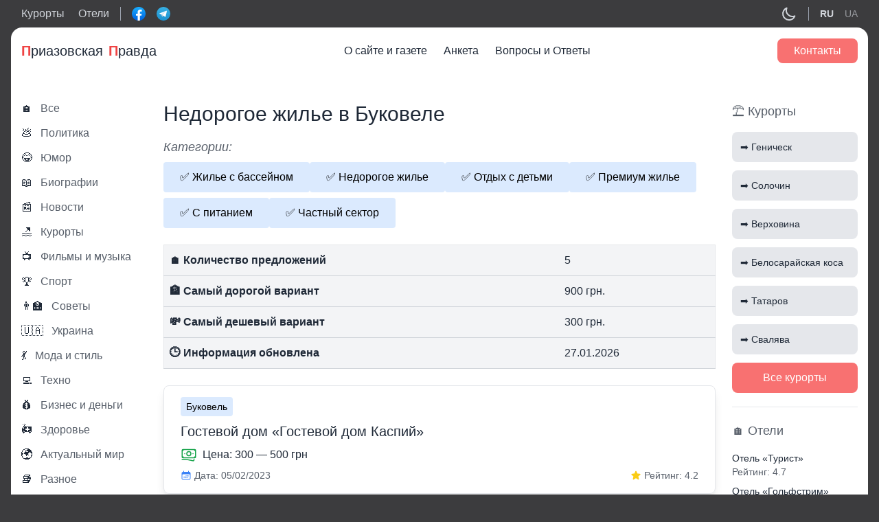

--- FILE ---
content_type: text/html; charset=UTF-8
request_url: https://priazovka.com/city/bukovel/nedorogoe-zhile-bukovel/
body_size: 10572
content:

<!doctype html>
<html lang="ru-RU">
<head>
    <title>Снять недорого жилье в Буковеле Ξ Недорогое жилье в Буковеле ⇒ Дешевые отели, домики, коттеджи в Буковеле</title>
      <meta name="description" content="👌 Жилье дешево в Буковеле. Отдых в Буковеле недорого ➤ Эконом вариант. Отели, коттеджи, базы отдыха недорого в Буковеле." />
  
      <meta property="og:image" content="https://priazovka.com/wp-content/uploads/cropped-sea-waves-270x270.png">
    
	<meta charset="UTF-8">
	<meta name="viewport" content="width=device-width, initial-scale=1">
  <meta name="theme-color" content="#1D1E22" />
	<link rel="profile" href="https://gmpg.org/xfn/11">
	<meta name='robots' content='max-image-preview:large' />
	<style>img:is([sizes="auto" i], [sizes^="auto," i]) { contain-intrinsic-size: 3000px 1500px }</style>
	<link rel="alternate" href="https://priazovka.com/city/bukovel/nedorogoe-zhile-bukovel/" hreflang="ru" />
<link rel="alternate" href="https://priazovka.com/uk/city/bukovel/nedoroge-zhytlo-bukovel/" hreflang="uk" />
<link rel='stylesheet' id='wp-block-library-css' href='https://priazovka.com/wp-includes/css/dist/block-library/style.min.css?ver=6.7.4' media='all' />
<style id='classic-theme-styles-inline-css'>
/*! This file is auto-generated */
.wp-block-button__link{color:#fff;background-color:#32373c;border-radius:9999px;box-shadow:none;text-decoration:none;padding:calc(.667em + 2px) calc(1.333em + 2px);font-size:1.125em}.wp-block-file__button{background:#32373c;color:#fff;text-decoration:none}
</style>
<style id='global-styles-inline-css'>
:root{--wp--preset--aspect-ratio--square: 1;--wp--preset--aspect-ratio--4-3: 4/3;--wp--preset--aspect-ratio--3-4: 3/4;--wp--preset--aspect-ratio--3-2: 3/2;--wp--preset--aspect-ratio--2-3: 2/3;--wp--preset--aspect-ratio--16-9: 16/9;--wp--preset--aspect-ratio--9-16: 9/16;--wp--preset--color--black: #000000;--wp--preset--color--cyan-bluish-gray: #abb8c3;--wp--preset--color--white: #ffffff;--wp--preset--color--pale-pink: #f78da7;--wp--preset--color--vivid-red: #cf2e2e;--wp--preset--color--luminous-vivid-orange: #ff6900;--wp--preset--color--luminous-vivid-amber: #fcb900;--wp--preset--color--light-green-cyan: #7bdcb5;--wp--preset--color--vivid-green-cyan: #00d084;--wp--preset--color--pale-cyan-blue: #8ed1fc;--wp--preset--color--vivid-cyan-blue: #0693e3;--wp--preset--color--vivid-purple: #9b51e0;--wp--preset--gradient--vivid-cyan-blue-to-vivid-purple: linear-gradient(135deg,rgba(6,147,227,1) 0%,rgb(155,81,224) 100%);--wp--preset--gradient--light-green-cyan-to-vivid-green-cyan: linear-gradient(135deg,rgb(122,220,180) 0%,rgb(0,208,130) 100%);--wp--preset--gradient--luminous-vivid-amber-to-luminous-vivid-orange: linear-gradient(135deg,rgba(252,185,0,1) 0%,rgba(255,105,0,1) 100%);--wp--preset--gradient--luminous-vivid-orange-to-vivid-red: linear-gradient(135deg,rgba(255,105,0,1) 0%,rgb(207,46,46) 100%);--wp--preset--gradient--very-light-gray-to-cyan-bluish-gray: linear-gradient(135deg,rgb(238,238,238) 0%,rgb(169,184,195) 100%);--wp--preset--gradient--cool-to-warm-spectrum: linear-gradient(135deg,rgb(74,234,220) 0%,rgb(151,120,209) 20%,rgb(207,42,186) 40%,rgb(238,44,130) 60%,rgb(251,105,98) 80%,rgb(254,248,76) 100%);--wp--preset--gradient--blush-light-purple: linear-gradient(135deg,rgb(255,206,236) 0%,rgb(152,150,240) 100%);--wp--preset--gradient--blush-bordeaux: linear-gradient(135deg,rgb(254,205,165) 0%,rgb(254,45,45) 50%,rgb(107,0,62) 100%);--wp--preset--gradient--luminous-dusk: linear-gradient(135deg,rgb(255,203,112) 0%,rgb(199,81,192) 50%,rgb(65,88,208) 100%);--wp--preset--gradient--pale-ocean: linear-gradient(135deg,rgb(255,245,203) 0%,rgb(182,227,212) 50%,rgb(51,167,181) 100%);--wp--preset--gradient--electric-grass: linear-gradient(135deg,rgb(202,248,128) 0%,rgb(113,206,126) 100%);--wp--preset--gradient--midnight: linear-gradient(135deg,rgb(2,3,129) 0%,rgb(40,116,252) 100%);--wp--preset--font-size--small: 13px;--wp--preset--font-size--medium: 20px;--wp--preset--font-size--large: 36px;--wp--preset--font-size--x-large: 42px;--wp--preset--spacing--20: 0.44rem;--wp--preset--spacing--30: 0.67rem;--wp--preset--spacing--40: 1rem;--wp--preset--spacing--50: 1.5rem;--wp--preset--spacing--60: 2.25rem;--wp--preset--spacing--70: 3.38rem;--wp--preset--spacing--80: 5.06rem;--wp--preset--shadow--natural: 6px 6px 9px rgba(0, 0, 0, 0.2);--wp--preset--shadow--deep: 12px 12px 50px rgba(0, 0, 0, 0.4);--wp--preset--shadow--sharp: 6px 6px 0px rgba(0, 0, 0, 0.2);--wp--preset--shadow--outlined: 6px 6px 0px -3px rgba(255, 255, 255, 1), 6px 6px rgba(0, 0, 0, 1);--wp--preset--shadow--crisp: 6px 6px 0px rgba(0, 0, 0, 1);}:where(.is-layout-flex){gap: 0.5em;}:where(.is-layout-grid){gap: 0.5em;}body .is-layout-flex{display: flex;}.is-layout-flex{flex-wrap: wrap;align-items: center;}.is-layout-flex > :is(*, div){margin: 0;}body .is-layout-grid{display: grid;}.is-layout-grid > :is(*, div){margin: 0;}:where(.wp-block-columns.is-layout-flex){gap: 2em;}:where(.wp-block-columns.is-layout-grid){gap: 2em;}:where(.wp-block-post-template.is-layout-flex){gap: 1.25em;}:where(.wp-block-post-template.is-layout-grid){gap: 1.25em;}.has-black-color{color: var(--wp--preset--color--black) !important;}.has-cyan-bluish-gray-color{color: var(--wp--preset--color--cyan-bluish-gray) !important;}.has-white-color{color: var(--wp--preset--color--white) !important;}.has-pale-pink-color{color: var(--wp--preset--color--pale-pink) !important;}.has-vivid-red-color{color: var(--wp--preset--color--vivid-red) !important;}.has-luminous-vivid-orange-color{color: var(--wp--preset--color--luminous-vivid-orange) !important;}.has-luminous-vivid-amber-color{color: var(--wp--preset--color--luminous-vivid-amber) !important;}.has-light-green-cyan-color{color: var(--wp--preset--color--light-green-cyan) !important;}.has-vivid-green-cyan-color{color: var(--wp--preset--color--vivid-green-cyan) !important;}.has-pale-cyan-blue-color{color: var(--wp--preset--color--pale-cyan-blue) !important;}.has-vivid-cyan-blue-color{color: var(--wp--preset--color--vivid-cyan-blue) !important;}.has-vivid-purple-color{color: var(--wp--preset--color--vivid-purple) !important;}.has-black-background-color{background-color: var(--wp--preset--color--black) !important;}.has-cyan-bluish-gray-background-color{background-color: var(--wp--preset--color--cyan-bluish-gray) !important;}.has-white-background-color{background-color: var(--wp--preset--color--white) !important;}.has-pale-pink-background-color{background-color: var(--wp--preset--color--pale-pink) !important;}.has-vivid-red-background-color{background-color: var(--wp--preset--color--vivid-red) !important;}.has-luminous-vivid-orange-background-color{background-color: var(--wp--preset--color--luminous-vivid-orange) !important;}.has-luminous-vivid-amber-background-color{background-color: var(--wp--preset--color--luminous-vivid-amber) !important;}.has-light-green-cyan-background-color{background-color: var(--wp--preset--color--light-green-cyan) !important;}.has-vivid-green-cyan-background-color{background-color: var(--wp--preset--color--vivid-green-cyan) !important;}.has-pale-cyan-blue-background-color{background-color: var(--wp--preset--color--pale-cyan-blue) !important;}.has-vivid-cyan-blue-background-color{background-color: var(--wp--preset--color--vivid-cyan-blue) !important;}.has-vivid-purple-background-color{background-color: var(--wp--preset--color--vivid-purple) !important;}.has-black-border-color{border-color: var(--wp--preset--color--black) !important;}.has-cyan-bluish-gray-border-color{border-color: var(--wp--preset--color--cyan-bluish-gray) !important;}.has-white-border-color{border-color: var(--wp--preset--color--white) !important;}.has-pale-pink-border-color{border-color: var(--wp--preset--color--pale-pink) !important;}.has-vivid-red-border-color{border-color: var(--wp--preset--color--vivid-red) !important;}.has-luminous-vivid-orange-border-color{border-color: var(--wp--preset--color--luminous-vivid-orange) !important;}.has-luminous-vivid-amber-border-color{border-color: var(--wp--preset--color--luminous-vivid-amber) !important;}.has-light-green-cyan-border-color{border-color: var(--wp--preset--color--light-green-cyan) !important;}.has-vivid-green-cyan-border-color{border-color: var(--wp--preset--color--vivid-green-cyan) !important;}.has-pale-cyan-blue-border-color{border-color: var(--wp--preset--color--pale-cyan-blue) !important;}.has-vivid-cyan-blue-border-color{border-color: var(--wp--preset--color--vivid-cyan-blue) !important;}.has-vivid-purple-border-color{border-color: var(--wp--preset--color--vivid-purple) !important;}.has-vivid-cyan-blue-to-vivid-purple-gradient-background{background: var(--wp--preset--gradient--vivid-cyan-blue-to-vivid-purple) !important;}.has-light-green-cyan-to-vivid-green-cyan-gradient-background{background: var(--wp--preset--gradient--light-green-cyan-to-vivid-green-cyan) !important;}.has-luminous-vivid-amber-to-luminous-vivid-orange-gradient-background{background: var(--wp--preset--gradient--luminous-vivid-amber-to-luminous-vivid-orange) !important;}.has-luminous-vivid-orange-to-vivid-red-gradient-background{background: var(--wp--preset--gradient--luminous-vivid-orange-to-vivid-red) !important;}.has-very-light-gray-to-cyan-bluish-gray-gradient-background{background: var(--wp--preset--gradient--very-light-gray-to-cyan-bluish-gray) !important;}.has-cool-to-warm-spectrum-gradient-background{background: var(--wp--preset--gradient--cool-to-warm-spectrum) !important;}.has-blush-light-purple-gradient-background{background: var(--wp--preset--gradient--blush-light-purple) !important;}.has-blush-bordeaux-gradient-background{background: var(--wp--preset--gradient--blush-bordeaux) !important;}.has-luminous-dusk-gradient-background{background: var(--wp--preset--gradient--luminous-dusk) !important;}.has-pale-ocean-gradient-background{background: var(--wp--preset--gradient--pale-ocean) !important;}.has-electric-grass-gradient-background{background: var(--wp--preset--gradient--electric-grass) !important;}.has-midnight-gradient-background{background: var(--wp--preset--gradient--midnight) !important;}.has-small-font-size{font-size: var(--wp--preset--font-size--small) !important;}.has-medium-font-size{font-size: var(--wp--preset--font-size--medium) !important;}.has-large-font-size{font-size: var(--wp--preset--font-size--large) !important;}.has-x-large-font-size{font-size: var(--wp--preset--font-size--x-large) !important;}
:where(.wp-block-post-template.is-layout-flex){gap: 1.25em;}:where(.wp-block-post-template.is-layout-grid){gap: 1.25em;}
:where(.wp-block-columns.is-layout-flex){gap: 2em;}:where(.wp-block-columns.is-layout-grid){gap: 2em;}
:root :where(.wp-block-pullquote){font-size: 1.5em;line-height: 1.6;}
</style>
<link rel='stylesheet' id='seo-treba-style-css' href='https://priazovka.com/wp-content/plugins/treba-links/css/seo-treba-style.css?ver=6.7.4' media='all' />
<link rel='stylesheet' id='tailwind-css' href='https://priazovka.com/wp-content/themes/priazovka-theme/build/tailwind.css?ver=1769564511' media='all' />
<link rel='stylesheet' id='styles-css' href='https://priazovka.com/wp-content/themes/priazovka-theme/build/style.css?ver=1769564511' media='all' />
<script src="https://priazovka.com/wp-content/plugins/treba-links/js/seo-treba-scripts.js?ver=6.7.4" id="seo-treba-js-js"></script>
<link rel="https://api.w.org/" href="https://priazovka.com/wp-json/" /><link rel="alternate" title="JSON" type="application/json" href="https://priazovka.com/wp-json/wp/v2/city/298" /><link rel="EditURI" type="application/rsd+xml" title="RSD" href="https://priazovka.com/xmlrpc.php?rsd" />
<meta name="generator" content="WordPress 6.7.4" />
<script type="text/javascript">
    var ajaxurl = "https://priazovka.com/wp-admin/admin-ajax.php";
  </script><link rel="icon" href="https://priazovka.com/wp-content/uploads/cropped-sea-waves-32x32.png" sizes="32x32" />
<link rel="icon" href="https://priazovka.com/wp-content/uploads/cropped-sea-waves-192x192.png" sizes="192x192" />
<link rel="apple-touch-icon" href="https://priazovka.com/wp-content/uploads/cropped-sea-waves-180x180.png" />
<meta name="msapplication-TileImage" content="https://priazovka.com/wp-content/uploads/cropped-sea-waves-270x270.png" />
		<style id="wp-custom-css">
			.single-subjects li {
	list-style-type: none;
}		</style>
			<!-- Global site tag (gtag.js) - Google Analytics -->
<script async src="https://www.googletagmanager.com/gtag/js?id=UA-215861749-1"></script>
<script>
  window.dataLayer = window.dataLayer || [];
  function gtag(){dataLayer.push(arguments);}
  gtag('js', new Date());

  gtag('config', 'UA-215861749-1');
</script>

<!-- Google tag (gtag.js) -->
<script async src="https://www.googletagmanager.com/gtag/js?id=G-D0X9XLNMSB"></script>
<script>
  window.dataLayer = window.dataLayer || [];
  function gtag(){dataLayer.push(arguments);}
  gtag('js', new Date());

  gtag('config', 'G-D0X9XLNMSB');
</script>
<meta name="ahrefs-site-verification" content="9a91c9f8bb7de37d7814e5b41231bd39c880f0a9532deda08c5c1143e3029726"></head>

<body class="archive tax-city term-nedorogoe-zhile-bukovel term-298">
  <header class="header">
    <div class="header-top text-gray-300 py-2">
      <div class="container">
        <div class="flex items-center justify-between">
          <div class="flex items-center">
            <div class="hidden lg:flex items-center border-r border-gray-400 pr-4 mr-4">
              <div class="mr-5">
                <a href="https://priazovka.com/vse-kurorty/">Курорты</a>
              </div>
              <div>
                <a href="https://priazovka.com/hotels/">Отели</a>
              </div>
            </div>
            <div class="flex items-center -mx-2">
              <div class="px-2">
                <div class="relative">
                  <a href="http://facebook.com/priazovskayapravda" class="absolute-link" target="_blank"></a>
                  <img src="https://priazovka.com/wp-content/themes/priazovka-theme/images/facebook-logo.svg" width="20">
                </div>
              </div>
              <div class="px-2">
                <div class="relative">
                  <a href="https://t.me/joinchat/ULWsxKhqmr85YzQ6" class="absolute-link" target="_blank"></a>
                  <img src="https://priazovka.com/wp-content/themes/priazovka-theme/images/telegram-logo.svg" width="20">
                </div>
              </div>
            </div>
          </div>
          <div class="flex items-center">
            <div class="cursor-pointer">
              <div class="hidden dark:block text-gray-200 js-toggle-light" data-light="off">
                <svg xmlns="http://www.w3.org/2000/svg" class="h-6 w-6" fill="none" viewBox="0 0 24 24" stroke="currentColor">
                  <path stroke-linecap="round" stroke-linejoin="round" stroke-width="2" d="M12 3v1m0 16v1m9-9h-1M4 12H3m15.364 6.364l-.707-.707M6.343 6.343l-.707-.707m12.728 0l-.707.707M6.343 17.657l-.707.707M16 12a4 4 0 11-8 0 4 4 0 018 0z" />
                </svg>
              </div>
              <div class="block dark:hidden dark:text-gray-200 js-toggle-light" data-light="on">
                <svg xmlns="http://www.w3.org/2000/svg" class="h-6 w-6" fill="none" viewBox="0 0 24 24" stroke="currentColor">
                  <path stroke-linecap="round" stroke-linejoin="round" stroke-width="2" d="M20.354 15.354A9 9 0 018.646 3.646 9.003 9.003 0 0012 21a9.003 9.003 0 008.354-5.646z" />
                </svg>
              </div>
            </div>
                        <div class="lang hidden lg:flex items-center border-l border-gray-400 pl-4 ml-4">
              	<li class="lang-item lang-item-334 lang-item-ru current-lang lang-item-first"><a lang="ru-RU" hreflang="ru-RU" href="https://priazovka.com/city/bukovel/nedorogoe-zhile-bukovel/">RU</a></li>
	<li class="lang-item lang-item-337 lang-item-uk"><a lang="uk" hreflang="uk" href="https://priazovka.com/uk/city/bukovel/nedoroge-zhytlo-bukovel/">UA</a></li>
            </div>
                      </div>
        </div>
      </div>
    </div>
    <div class="bg-white dark:bg-zinc-800 text-gray-800 dark:text-gray-200 rounded-t-2xl">
      <div class="container py-4">
        <div class="w-full">
          <div class="flex justify-between items-center">
            <div class="flex items-center text-xl relative">
              <a href="https://priazovka.com" class="absolute-link"></a>
              <span class="text-red-500 font-extrabold">П</span>риазовская <span class="pl-2 text-red-500 font-extrabold"> П</span>равда
            </div>
            <div class="hidden xl:block mainmenu">
              <div class="menu-mainmenu-container"><ul id="menu-mainmenu" class="flex top-menu"><li id="menu-item-1212" class="menu-item menu-item-type-post_type menu-item-object-page menu-item-1212"><a href="https://priazovka.com/about/">О сайте и газете</a></li>
<li id="menu-item-1211" class="menu-item menu-item-type-post_type menu-item-object-page menu-item-1211"><a href="https://priazovka.com/anketa/">Анкета</a></li>
<li id="menu-item-1113" class="menu-item menu-item-type-post_type menu-item-object-page menu-item-1113"><a href="https://priazovka.com/faq/">Вопросы и Ответы</a></li>
</ul></div> 
            </div>
            <div class="flex items-center">
              
              <div class="hidden xl:flex"><a href="https://priazovka.com/contacts/" class="bg-red-400 hover:bg-red-500 text-white font-medium rounded-lg px-6 py-2">Контакты</a></div>
              <div class="xl:hidden text-blue-500 cursor-pointer modal-js" data-modal="menu">
                <svg xmlns="http://www.w3.org/2000/svg" class="h-6 w-6" viewBox="0 0 20 20" fill="currentColor">
                  <path fill-rule="evenodd" d="M3 5a1 1 0 011-1h12a1 1 0 110 2H4a1 1 0 01-1-1zM3 10a1 1 0 011-1h12a1 1 0 110 2H4a1 1 0 01-1-1zM3 15a1 1 0 011-1h6a1 1 0 110 2H4a1 1 0 01-1-1z" clip-rule="evenodd" />
                </svg>
              </div>
              
            </div>
            
          </div>
        </div>
      </div>
    </div>
  </header>
  <div class="wrap">
<div class="container py-6 xl:py-10">
  <div class="flex flex-wrap xl:-mx-3">
    <div class="w-full xl:w-2/12 xl:px-3">
      <!-- all categories -->
      <div class="hidden xl:block">
        <div class="relative flex items-center hover:text-blue-500 mb-4">
  <a href="https://priazovka.com/blog/" class="absolute-link"></a>
  <div class="mr-3">
    🏠
  </div>
  <div class="opacity-75 font-medium">Все</div>
</div>
<div class="relative flex items-center hover:text-blue-500 mb-4">
  <a href="https://priazovka.com/category/politics/" class="absolute-link"></a>
  <div class="mr-3">
    💩  </div>
  <div class="opacity-75 font-medium">Политика</div>
</div>
<div class="relative flex items-center hover:text-blue-500 mb-4">
  <a href="https://priazovka.com/category/humor/" class="absolute-link"></a>
  <div class="mr-3">
    😂  </div>
  <div class="opacity-75 font-medium">Юмор</div>
</div>
<div class="relative flex items-center hover:text-blue-500 mb-4">
  <a href="https://priazovka.com/category/biografii/" class="absolute-link"></a>
  <div class="mr-3">
    📖  </div>
  <div class="opacity-75 font-medium">Биографии</div>
</div>
<div class="relative flex items-center hover:text-blue-500 mb-4">
  <a href="https://priazovka.com/category/news/" class="absolute-link"></a>
  <div class="mr-3">
    📰  </div>
  <div class="opacity-75 font-medium">Новости</div>
</div>
<div class="relative flex items-center hover:text-blue-500 mb-4">
  <a href="https://priazovka.com/category/kurorty/" class="absolute-link"></a>
  <div class="mr-3">
    🏖  </div>
  <div class="opacity-75 font-medium">Курорты</div>
</div>
<div class="relative flex items-center hover:text-blue-500 mb-4">
  <a href="https://priazovka.com/category/filmy-i-mysika/" class="absolute-link"></a>
  <div class="mr-3">
    📺  </div>
  <div class="opacity-75 font-medium">Фильмы и музыка</div>
</div>
<div class="relative flex items-center hover:text-blue-500 mb-4">
  <a href="https://priazovka.com/category/sport/" class="absolute-link"></a>
  <div class="mr-3">
    🏆  </div>
  <div class="opacity-75 font-medium">Спорт</div>
</div>
<div class="relative flex items-center hover:text-blue-500 mb-4">
  <a href="https://priazovka.com/category/sovety/" class="absolute-link"></a>
  <div class="mr-3">
    👨‍🏫  </div>
  <div class="opacity-75 font-medium">Советы</div>
</div>
<div class="relative flex items-center hover:text-blue-500 mb-4">
  <a href="https://priazovka.com/category/ukraine/" class="absolute-link"></a>
  <div class="mr-3">
    🇺🇦  </div>
  <div class="opacity-75 font-medium">Украина</div>
</div>
<div class="relative flex items-center hover:text-blue-500 mb-4">
  <a href="https://priazovka.com/category/moda-i-stil/" class="absolute-link"></a>
  <div class="mr-3">
    💃  </div>
  <div class="opacity-75 font-medium">Мода и стиль</div>
</div>
<div class="relative flex items-center hover:text-blue-500 mb-4">
  <a href="https://priazovka.com/category/techno/" class="absolute-link"></a>
  <div class="mr-3">
    💻  </div>
  <div class="opacity-75 font-medium">Техно</div>
</div>
<div class="relative flex items-center hover:text-blue-500 mb-4">
  <a href="https://priazovka.com/category/business/" class="absolute-link"></a>
  <div class="mr-3">
    💰  </div>
  <div class="opacity-75 font-medium">Бизнес и деньги</div>
</div>
<div class="relative flex items-center hover:text-blue-500 mb-4">
  <a href="https://priazovka.com/category/zdorove/" class="absolute-link"></a>
  <div class="mr-3">
    🚑  </div>
  <div class="opacity-75 font-medium">Здоровье</div>
</div>
<div class="relative flex items-center hover:text-blue-500 mb-4">
  <a href="https://priazovka.com/category/actually_mir/" class="absolute-link"></a>
  <div class="mr-3">
    🌍  </div>
  <div class="opacity-75 font-medium">Актуальный мир</div>
</div>
<div class="relative flex items-center hover:text-blue-500 mb-4">
  <a href="https://priazovka.com/category/other/" class="absolute-link"></a>
  <div class="mr-3">
    📚  </div>
  <div class="opacity-75 font-medium">Разное</div>
</div>
<div class="relative flex items-center hover:text-blue-500 mb-4">
  <a href="https://priazovka.com/category/good-category/" class="absolute-link"></a>
  <div class="mr-3">
    ℹ️  </div>
  <div class="opacity-75 font-medium">Полезная рубрика</div>
</div>

<div class="lang flex lg:hidden items-center border-t pt-4 mt-4 -mx-2">
  	<li class="lang-item lang-item-334 lang-item-ru current-lang lang-item-first"><a lang="ru-RU" hreflang="ru-RU" href="https://priazovka.com/city/bukovel/nedorogoe-zhile-bukovel/">RU</a></li>
	<li class="lang-item lang-item-337 lang-item-uk"><a lang="uk" hreflang="uk" href="https://priazovka.com/uk/city/bukovel/nedoroge-zhytlo-bukovel/">UA</a></li>
</div>
        <div class="border-t dark:border-gray-500 pt-5 mt-5">
  <div class="bg-gray-200 dark:bg-gray-500 rounded-lg p-2">
    <div class="text-center font-bold mb-4">Угадайте фильм по эмодзи</div>
              <div>
        <div class="text-3xl text-center mb-4">👩‍❤️‍👨🚢🥶</div>
        <div class="emoji-question-js bg-gray-500 dark:bg-gray-200 text-center text-gray-100 dark:text-gray-900 rounded-lg cursor-pointer px-4 py-2">Узнать ответ</div>
        <div class="emoji-answer-js hidden bg-gray-500 dark:bg-gray-200 text-center text-gray-100 dark:text-gray-900 rounded-lg px-4 py-2">Титаник</div>
      </div>
      </div>
</div>

<div class="border-t dark:border-gray-500 pt-5 mt-5">
  <div class="text-red-500 text-center text-lg mb-2">Опрос</div>
  <div class="text-center font-bold mb-4">Ваша любимая пора года?</div>
  <div>
    <div class="mb-4">
            <!-- Winter --> 
            <div class="flex items-center justify-between relative bg-gray-200 text-gray-600 dark:text-gray-200 dark:bg-gray-500 border border-transparent rounded cursor-pointer px-4 py-2 mb-2 vote-item" data-name="winter">
        <div class="item-show hidden h-full absolute bg-green-200 dark:bg-emerald-600 top-0 left-0" style="width:26.315789473684%"></div>
        <div class="relative">Зима</div>
        <div class="item-show hidden relative vote-item-result">15</div>
      </div>

      <!-- Spring --> 
            <div class="flex items-center justify-between relative bg-gray-200 dark:text-gray-200 dark:bg-gray-500 border border-transparent rounded text-gray-600 cursor-pointer px-4 py-2 mb-2 vote-item" data-name="spring">
        <div class="item-show hidden h-full absolute bg-green-200 dark:bg-emerald-600 top-0 left-0" style="width:15.789473684211%"></div>
        <div class="relative">Весна</div>
        <div class="item-show hidden relative vote-item-result">9</div>
      </div>

      <!-- Summer --> 
            <div class="flex items-center justify-between relative bg-gray-200 dark:text-gray-200 dark:bg-gray-500 border border-transparent rounded text-gray-600 cursor-pointer px-4 py-2 mb-2 vote-item" data-name="summer">
        <div class="item-show hidden h-full absolute bg-green-200 dark:bg-emerald-600 top-0 left-0" style="width:42.105263157895%"></div>
        <div class="relative">Лето</div>
        <div class="item-show hidden relative vote-item-result">24</div>
      </div>

      <!-- Autumn --> 
            <div class="flex items-center justify-between relative bg-gray-200 dark:text-gray-200 dark:bg-gray-500 border border-transparent rounded text-gray-600 cursor-pointer px-4 py-2 mb-2 vote-item" data-name="autumn">
        <div class="item-show hidden h-full absolute bg-green-200 dark:bg-emerald-600 top-0 left-0" style="width:15.789473684211%"></div>
        <div class="relative">Осень</div>
        <div class="item-show hidden relative vote-item-result">9</div>
      </div>
    </div>
    <div class="text-center font-medium">Всего голосов: <span id="vote-count">57</span></div>
  </div>
</div>      </div>
      <!-- end all categories -->
    </div>
    <div class="w-full xl:w-8/12 xl:px-3 mb-6 xl:mb-0">
      <div class="text-2xl xl:text-3xl mb-4">
                  Недорогое жилье в Буковеле                
      </div>
      <div class="text-lg italic opacity-75 mb-2">Категории:</div>
      <div class="flex items-center flex-wrap gap-x-4 mb-4">
                  <div class="relative bg-blue-100 dark:bg-gray-300 text-black dark:text-gray-600 hover:bg-blue-200 hover:dark:bg-gray-400 hover:dark:text-gray-800 rounded px-6 py-3 mb-2">
            <a href="https://priazovka.com/city/bukovel/zhile-s-bassejnom-bukovel/" class="absolute-link"></a>
            <div>✅ <span class="">Жилье с бассейном</span></div>
          </div>
                  <div class="relative bg-blue-100 dark:bg-gray-300 text-black dark:text-gray-600 hover:bg-blue-200 hover:dark:bg-gray-400 hover:dark:text-gray-800 rounded px-6 py-3 mb-2">
            <a href="https://priazovka.com/city/bukovel/nedorogoe-zhile-bukovel/" class="absolute-link"></a>
            <div>✅ <span class="">Недорогое жилье</span></div>
          </div>
                  <div class="relative bg-blue-100 dark:bg-gray-300 text-black dark:text-gray-600 hover:bg-blue-200 hover:dark:bg-gray-400 hover:dark:text-gray-800 rounded px-6 py-3 mb-2">
            <a href="https://priazovka.com/city/bukovel/otdyh-s-detmi-bukovel/" class="absolute-link"></a>
            <div>✅ <span class="">Отдых с детьми</span></div>
          </div>
                  <div class="relative bg-blue-100 dark:bg-gray-300 text-black dark:text-gray-600 hover:bg-blue-200 hover:dark:bg-gray-400 hover:dark:text-gray-800 rounded px-6 py-3 mb-2">
            <a href="https://priazovka.com/city/bukovel/premium-zhile-bukovel/" class="absolute-link"></a>
            <div>✅ <span class="">Премиум жилье</span></div>
          </div>
                  <div class="relative bg-blue-100 dark:bg-gray-300 text-black dark:text-gray-600 hover:bg-blue-200 hover:dark:bg-gray-400 hover:dark:text-gray-800 rounded px-6 py-3 mb-2">
            <a href="https://priazovka.com/city/bukovel/s-pitaniem-bukovel/" class="absolute-link"></a>
            <div>✅ <span class="">С питанием</span></div>
          </div>
                  <div class="relative bg-blue-100 dark:bg-gray-300 text-black dark:text-gray-600 hover:bg-blue-200 hover:dark:bg-gray-400 hover:dark:text-gray-800 rounded px-6 py-3 mb-2">
            <a href="https://priazovka.com/city/bukovel/chastnyj-sektor-bukovel/" class="absolute-link"></a>
            <div>✅ <span class="">Частный сектор</span></div>
          </div>
              </div>
      <table class="w-full border dark:border-gray-500 bg-gray-100 dark:bg-neutral-800 table-auto mb-6">
        <tbody>
          <tr class="border-b border-gray-300 dark:border-gray-500">
            <td class="font-semibold whitespace-nowrap px-2 py-3">🏠 Количество предложений</td>
            <td class="whitespace-nowrap px-2 py-3">5</td>
          </tr>
          <tr class="border-b border-gray-300 dark:border-gray-500">
            <td class="font-semibold whitespace-nowrap px-2 py-3">🏦 Самый дорогой вариант</td>
            <td class="whitespace-nowrap px-2 py-3">
              900 
              грн.
            </td>
          </tr>
          <tr class="border-b border-gray-300 dark:border-gray-500">
            <td class="font-semibold whitespace-nowrap px-2 py-3">💸 Самый дешевый вариант</td>
            <td class="whitespace-nowrap px-2 py-3">
              300
              грн.
            </td>
          </tr>
          <tr class="border-b border-gray-300 dark:border-gray-500">
            <td class="font-semibold whitespace-nowrap px-2 py-3">🕒 Информация обновлена</td>
            <td class="whitespace-nowrap px-2 py-3">27.01.2026</td>
          </tr>
        </tbody>
      </table>
            <div class="mb-6">
        <div class="border dark:border-gray-500 shadow-lg rounded-lg px-4 xl:px-6 py-3 xl:py-4 mb-6">
  <div class="mb-2">
                      <a href="https://priazovka.com/city/bukovel/" class="text-sm inline-block bg-blue-100 dark:bg-gray-300 text-black dark:text-gray-600 rounded px-2 py-1">Буковель</a> 
                </div>
  <div class="text-xl font-medium mb-2"><a href="https://priazovka.com/hotels/gostevoj-dom-gostevoj-dom-kaspij/" class="hover:text-blue-500">Гостевой дом «Гостевой дом Каспий»</a></div>
  <!-- price -->
  <div class="flex items-center mb-2">
    <div class="text-green-600 darl:text-green-800 mr-2">
      <svg xmlns="http://www.w3.org/2000/svg" fill="none" viewBox="0 0 24 24" stroke-width="1.5" stroke="currentColor" class="w-6 h-6">
        <path stroke-linecap="round" stroke-linejoin="round" d="M2.25 18.75a60.07 60.07 0 0115.797 2.101c.727.198 1.453-.342 1.453-1.096V18.75M3.75 4.5v.75A.75.75 0 013 6h-.75m0 0v-.375c0-.621.504-1.125 1.125-1.125H20.25M2.25 6v9m18-10.5v.75c0 .414.336.75.75.75h.75m-1.5-1.5h.375c.621 0 1.125.504 1.125 1.125v9.75c0 .621-.504 1.125-1.125 1.125h-.375m1.5-1.5H21a.75.75 0 00-.75.75v.75m0 0H3.75m0 0h-.375a1.125 1.125 0 01-1.125-1.125V15m1.5 1.5v-.75A.75.75 0 003 15h-.75M15 10.5a3 3 0 11-6 0 3 3 0 016 0zm3 0h.008v.008H18V10.5zm-12 0h.008v.008H6V10.5z" />
      </svg>
    </div>
    <div><span class="font-medium">Цена</span>: 300 — 500 грн</div>
  </div>
  <!-- end price -->
  <div class="flex flex-col xl:flex-row xl:justify-between">
    <div class="flex items-center mb-2 xl:mb-0">
      <div class="text-blue-500 mr-1">
        <svg xmlns="http://www.w3.org/2000/svg" viewBox="0 0 24 24" fill="currentColor" class="w-4 h-4">
          <path d="M12.75 12.75a.75.75 0 11-1.5 0 .75.75 0 011.5 0zM7.5 15.75a.75.75 0 100-1.5.75.75 0 000 1.5zM8.25 17.25a.75.75 0 11-1.5 0 .75.75 0 011.5 0zM9.75 15.75a.75.75 0 100-1.5.75.75 0 000 1.5zM10.5 17.25a.75.75 0 11-1.5 0 .75.75 0 011.5 0zM12 15.75a.75.75 0 100-1.5.75.75 0 000 1.5zM12.75 17.25a.75.75 0 11-1.5 0 .75.75 0 011.5 0zM14.25 15.75a.75.75 0 100-1.5.75.75 0 000 1.5zM15 17.25a.75.75 0 11-1.5 0 .75.75 0 011.5 0zM16.5 15.75a.75.75 0 100-1.5.75.75 0 000 1.5zM15 12.75a.75.75 0 11-1.5 0 .75.75 0 011.5 0zM16.5 13.5a.75.75 0 100-1.5.75.75 0 000 1.5z" />
          <path fill-rule="evenodd" d="M6.75 2.25A.75.75 0 017.5 3v1.5h9V3A.75.75 0 0118 3v1.5h.75a3 3 0 013 3v11.25a3 3 0 01-3 3H5.25a3 3 0 01-3-3V7.5a3 3 0 013-3H6V3a.75.75 0 01.75-.75zm13.5 9a1.5 1.5 0 00-1.5-1.5H5.25a1.5 1.5 0 00-1.5 1.5v7.5a1.5 1.5 0 001.5 1.5h13.5a1.5 1.5 0 001.5-1.5v-7.5z" clip-rule="evenodd" />
        </svg>
      </div>
      <div class="text-sm opacity-75">Дата: 05/02/2023</div>
    </div>
    <div class="flex items-center">
      <div class="text-yellow-400 mr-1">
        <svg xmlns="http://www.w3.org/2000/svg" viewBox="0 0 24 24" fill="currentColor" class="w-4 h-4">
          <path fill-rule="evenodd" d="M10.788 3.21c.448-1.077 1.976-1.077 2.424 0l2.082 5.007 5.404.433c1.164.093 1.636 1.545.749 2.305l-4.117 3.527 1.257 5.273c.271 1.136-.964 2.033-1.96 1.425L12 18.354 7.373 21.18c-.996.608-2.231-.29-1.96-1.425l1.257-5.273-4.117-3.527c-.887-.76-.415-2.212.749-2.305l5.404-.433 2.082-5.006z" clip-rule="evenodd" />
        </svg>
      </div>
      <div class="text-sm opacity-75">Рейтинг: 4.2</div>
    </div>
  </div>
  
</div>
      </div>
            <div class="mb-6">
        <div class="border dark:border-gray-500 shadow-lg rounded-lg px-4 xl:px-6 py-3 xl:py-4 mb-6">
  <div class="mb-2">
                      <a href="https://priazovka.com/city/bukovel/" class="text-sm inline-block bg-blue-100 dark:bg-gray-300 text-black dark:text-gray-600 rounded px-2 py-1">Буковель</a> 
                </div>
  <div class="text-xl font-medium mb-2"><a href="https://priazovka.com/hotels/villa-parlament/" class="hover:text-blue-500">Вилла «Парламент»</a></div>
  <!-- price -->
  <div class="flex items-center mb-2">
    <div class="text-green-600 darl:text-green-800 mr-2">
      <svg xmlns="http://www.w3.org/2000/svg" fill="none" viewBox="0 0 24 24" stroke-width="1.5" stroke="currentColor" class="w-6 h-6">
        <path stroke-linecap="round" stroke-linejoin="round" d="M2.25 18.75a60.07 60.07 0 0115.797 2.101c.727.198 1.453-.342 1.453-1.096V18.75M3.75 4.5v.75A.75.75 0 013 6h-.75m0 0v-.375c0-.621.504-1.125 1.125-1.125H20.25M2.25 6v9m18-10.5v.75c0 .414.336.75.75.75h.75m-1.5-1.5h.375c.621 0 1.125.504 1.125 1.125v9.75c0 .621-.504 1.125-1.125 1.125h-.375m1.5-1.5H21a.75.75 0 00-.75.75v.75m0 0H3.75m0 0h-.375a1.125 1.125 0 01-1.125-1.125V15m1.5 1.5v-.75A.75.75 0 003 15h-.75M15 10.5a3 3 0 11-6 0 3 3 0 016 0zm3 0h.008v.008H18V10.5zm-12 0h.008v.008H6V10.5z" />
      </svg>
    </div>
    <div><span class="font-medium">Цена</span>: 500 — 700 грн</div>
  </div>
  <!-- end price -->
  <div class="flex flex-col xl:flex-row xl:justify-between">
    <div class="flex items-center mb-2 xl:mb-0">
      <div class="text-blue-500 mr-1">
        <svg xmlns="http://www.w3.org/2000/svg" viewBox="0 0 24 24" fill="currentColor" class="w-4 h-4">
          <path d="M12.75 12.75a.75.75 0 11-1.5 0 .75.75 0 011.5 0zM7.5 15.75a.75.75 0 100-1.5.75.75 0 000 1.5zM8.25 17.25a.75.75 0 11-1.5 0 .75.75 0 011.5 0zM9.75 15.75a.75.75 0 100-1.5.75.75 0 000 1.5zM10.5 17.25a.75.75 0 11-1.5 0 .75.75 0 011.5 0zM12 15.75a.75.75 0 100-1.5.75.75 0 000 1.5zM12.75 17.25a.75.75 0 11-1.5 0 .75.75 0 011.5 0zM14.25 15.75a.75.75 0 100-1.5.75.75 0 000 1.5zM15 17.25a.75.75 0 11-1.5 0 .75.75 0 011.5 0zM16.5 15.75a.75.75 0 100-1.5.75.75 0 000 1.5zM15 12.75a.75.75 0 11-1.5 0 .75.75 0 011.5 0zM16.5 13.5a.75.75 0 100-1.5.75.75 0 000 1.5z" />
          <path fill-rule="evenodd" d="M6.75 2.25A.75.75 0 017.5 3v1.5h9V3A.75.75 0 0118 3v1.5h.75a3 3 0 013 3v11.25a3 3 0 01-3 3H5.25a3 3 0 01-3-3V7.5a3 3 0 013-3H6V3a.75.75 0 01.75-.75zm13.5 9a1.5 1.5 0 00-1.5-1.5H5.25a1.5 1.5 0 00-1.5 1.5v7.5a1.5 1.5 0 001.5 1.5h13.5a1.5 1.5 0 001.5-1.5v-7.5z" clip-rule="evenodd" />
        </svg>
      </div>
      <div class="text-sm opacity-75">Дата: 02/02/2023</div>
    </div>
    <div class="flex items-center">
      <div class="text-yellow-400 mr-1">
        <svg xmlns="http://www.w3.org/2000/svg" viewBox="0 0 24 24" fill="currentColor" class="w-4 h-4">
          <path fill-rule="evenodd" d="M10.788 3.21c.448-1.077 1.976-1.077 2.424 0l2.082 5.007 5.404.433c1.164.093 1.636 1.545.749 2.305l-4.117 3.527 1.257 5.273c.271 1.136-.964 2.033-1.96 1.425L12 18.354 7.373 21.18c-.996.608-2.231-.29-1.96-1.425l1.257-5.273-4.117-3.527c-.887-.76-.415-2.212.749-2.305l5.404-.433 2.082-5.006z" clip-rule="evenodd" />
        </svg>
      </div>
      <div class="text-sm opacity-75">Рейтинг: 4.1</div>
    </div>
  </div>
  
</div>
      </div>
            <div class="mb-6">
        <div class="border dark:border-gray-500 shadow-lg rounded-lg px-4 xl:px-6 py-3 xl:py-4 mb-6">
  <div class="mb-2">
                      <a href="https://priazovka.com/city/bukovel/" class="text-sm inline-block bg-blue-100 dark:bg-gray-300 text-black dark:text-gray-600 rounded px-2 py-1">Буковель</a> 
                </div>
  <div class="text-xl font-medium mb-2"><a href="https://priazovka.com/hotels/otel-bfh-b-family-house/" class="hover:text-blue-500">Отель «BFH-B Family House»</a></div>
  <!-- price -->
  <div class="flex items-center mb-2">
    <div class="text-green-600 darl:text-green-800 mr-2">
      <svg xmlns="http://www.w3.org/2000/svg" fill="none" viewBox="0 0 24 24" stroke-width="1.5" stroke="currentColor" class="w-6 h-6">
        <path stroke-linecap="round" stroke-linejoin="round" d="M2.25 18.75a60.07 60.07 0 0115.797 2.101c.727.198 1.453-.342 1.453-1.096V18.75M3.75 4.5v.75A.75.75 0 013 6h-.75m0 0v-.375c0-.621.504-1.125 1.125-1.125H20.25M2.25 6v9m18-10.5v.75c0 .414.336.75.75.75h.75m-1.5-1.5h.375c.621 0 1.125.504 1.125 1.125v9.75c0 .621-.504 1.125-1.125 1.125h-.375m1.5-1.5H21a.75.75 0 00-.75.75v.75m0 0H3.75m0 0h-.375a1.125 1.125 0 01-1.125-1.125V15m1.5 1.5v-.75A.75.75 0 003 15h-.75M15 10.5a3 3 0 11-6 0 3 3 0 016 0zm3 0h.008v.008H18V10.5zm-12 0h.008v.008H6V10.5z" />
      </svg>
    </div>
    <div><span class="font-medium">Цена</span>: 400 — 500 грн</div>
  </div>
  <!-- end price -->
  <div class="flex flex-col xl:flex-row xl:justify-between">
    <div class="flex items-center mb-2 xl:mb-0">
      <div class="text-blue-500 mr-1">
        <svg xmlns="http://www.w3.org/2000/svg" viewBox="0 0 24 24" fill="currentColor" class="w-4 h-4">
          <path d="M12.75 12.75a.75.75 0 11-1.5 0 .75.75 0 011.5 0zM7.5 15.75a.75.75 0 100-1.5.75.75 0 000 1.5zM8.25 17.25a.75.75 0 11-1.5 0 .75.75 0 011.5 0zM9.75 15.75a.75.75 0 100-1.5.75.75 0 000 1.5zM10.5 17.25a.75.75 0 11-1.5 0 .75.75 0 011.5 0zM12 15.75a.75.75 0 100-1.5.75.75 0 000 1.5zM12.75 17.25a.75.75 0 11-1.5 0 .75.75 0 011.5 0zM14.25 15.75a.75.75 0 100-1.5.75.75 0 000 1.5zM15 17.25a.75.75 0 11-1.5 0 .75.75 0 011.5 0zM16.5 15.75a.75.75 0 100-1.5.75.75 0 000 1.5zM15 12.75a.75.75 0 11-1.5 0 .75.75 0 011.5 0zM16.5 13.5a.75.75 0 100-1.5.75.75 0 000 1.5z" />
          <path fill-rule="evenodd" d="M6.75 2.25A.75.75 0 017.5 3v1.5h9V3A.75.75 0 0118 3v1.5h.75a3 3 0 013 3v11.25a3 3 0 01-3 3H5.25a3 3 0 01-3-3V7.5a3 3 0 013-3H6V3a.75.75 0 01.75-.75zm13.5 9a1.5 1.5 0 00-1.5-1.5H5.25a1.5 1.5 0 00-1.5 1.5v7.5a1.5 1.5 0 001.5 1.5h13.5a1.5 1.5 0 001.5-1.5v-7.5z" clip-rule="evenodd" />
        </svg>
      </div>
      <div class="text-sm opacity-75">Дата: 01/02/2023</div>
    </div>
    <div class="flex items-center">
      <div class="text-yellow-400 mr-1">
        <svg xmlns="http://www.w3.org/2000/svg" viewBox="0 0 24 24" fill="currentColor" class="w-4 h-4">
          <path fill-rule="evenodd" d="M10.788 3.21c.448-1.077 1.976-1.077 2.424 0l2.082 5.007 5.404.433c1.164.093 1.636 1.545.749 2.305l-4.117 3.527 1.257 5.273c.271 1.136-.964 2.033-1.96 1.425L12 18.354 7.373 21.18c-.996.608-2.231-.29-1.96-1.425l1.257-5.273-4.117-3.527c-.887-.76-.415-2.212.749-2.305l5.404-.433 2.082-5.006z" clip-rule="evenodd" />
        </svg>
      </div>
      <div class="text-sm opacity-75">Рейтинг: 4.7</div>
    </div>
  </div>
  
</div>
      </div>
            <div class="mb-6">
        <div class="border dark:border-gray-500 shadow-lg rounded-lg px-4 xl:px-6 py-3 xl:py-4 mb-6">
  <div class="mb-2">
                      <a href="https://priazovka.com/city/bukovel/" class="text-sm inline-block bg-blue-100 dark:bg-gray-300 text-black dark:text-gray-600 rounded px-2 py-1">Буковель</a> 
                </div>
  <div class="text-xl font-medium mb-2"><a href="https://priazovka.com/hotels/gostevoj-dom-guest-house-turda-bukovel/" class="hover:text-blue-500">Гостевой дом «Guest House Turda»</a></div>
  <!-- price -->
  <div class="flex items-center mb-2">
    <div class="text-green-600 darl:text-green-800 mr-2">
      <svg xmlns="http://www.w3.org/2000/svg" fill="none" viewBox="0 0 24 24" stroke-width="1.5" stroke="currentColor" class="w-6 h-6">
        <path stroke-linecap="round" stroke-linejoin="round" d="M2.25 18.75a60.07 60.07 0 0115.797 2.101c.727.198 1.453-.342 1.453-1.096V18.75M3.75 4.5v.75A.75.75 0 013 6h-.75m0 0v-.375c0-.621.504-1.125 1.125-1.125H20.25M2.25 6v9m18-10.5v.75c0 .414.336.75.75.75h.75m-1.5-1.5h.375c.621 0 1.125.504 1.125 1.125v9.75c0 .621-.504 1.125-1.125 1.125h-.375m1.5-1.5H21a.75.75 0 00-.75.75v.75m0 0H3.75m0 0h-.375a1.125 1.125 0 01-1.125-1.125V15m1.5 1.5v-.75A.75.75 0 003 15h-.75M15 10.5a3 3 0 11-6 0 3 3 0 016 0zm3 0h.008v.008H18V10.5zm-12 0h.008v.008H6V10.5z" />
      </svg>
    </div>
    <div><span class="font-medium">Цена</span>: 500 — 900 грн</div>
  </div>
  <!-- end price -->
  <div class="flex flex-col xl:flex-row xl:justify-between">
    <div class="flex items-center mb-2 xl:mb-0">
      <div class="text-blue-500 mr-1">
        <svg xmlns="http://www.w3.org/2000/svg" viewBox="0 0 24 24" fill="currentColor" class="w-4 h-4">
          <path d="M12.75 12.75a.75.75 0 11-1.5 0 .75.75 0 011.5 0zM7.5 15.75a.75.75 0 100-1.5.75.75 0 000 1.5zM8.25 17.25a.75.75 0 11-1.5 0 .75.75 0 011.5 0zM9.75 15.75a.75.75 0 100-1.5.75.75 0 000 1.5zM10.5 17.25a.75.75 0 11-1.5 0 .75.75 0 011.5 0zM12 15.75a.75.75 0 100-1.5.75.75 0 000 1.5zM12.75 17.25a.75.75 0 11-1.5 0 .75.75 0 011.5 0zM14.25 15.75a.75.75 0 100-1.5.75.75 0 000 1.5zM15 17.25a.75.75 0 11-1.5 0 .75.75 0 011.5 0zM16.5 15.75a.75.75 0 100-1.5.75.75 0 000 1.5zM15 12.75a.75.75 0 11-1.5 0 .75.75 0 011.5 0zM16.5 13.5a.75.75 0 100-1.5.75.75 0 000 1.5z" />
          <path fill-rule="evenodd" d="M6.75 2.25A.75.75 0 017.5 3v1.5h9V3A.75.75 0 0118 3v1.5h.75a3 3 0 013 3v11.25a3 3 0 01-3 3H5.25a3 3 0 01-3-3V7.5a3 3 0 013-3H6V3a.75.75 0 01.75-.75zm13.5 9a1.5 1.5 0 00-1.5-1.5H5.25a1.5 1.5 0 00-1.5 1.5v7.5a1.5 1.5 0 001.5 1.5h13.5a1.5 1.5 0 001.5-1.5v-7.5z" clip-rule="evenodd" />
        </svg>
      </div>
      <div class="text-sm opacity-75">Дата: 29/09/2022</div>
    </div>
    <div class="flex items-center">
      <div class="text-yellow-400 mr-1">
        <svg xmlns="http://www.w3.org/2000/svg" viewBox="0 0 24 24" fill="currentColor" class="w-4 h-4">
          <path fill-rule="evenodd" d="M10.788 3.21c.448-1.077 1.976-1.077 2.424 0l2.082 5.007 5.404.433c1.164.093 1.636 1.545.749 2.305l-4.117 3.527 1.257 5.273c.271 1.136-.964 2.033-1.96 1.425L12 18.354 7.373 21.18c-.996.608-2.231-.29-1.96-1.425l1.257-5.273-4.117-3.527c-.887-.76-.415-2.212.749-2.305l5.404-.433 2.082-5.006z" clip-rule="evenodd" />
        </svg>
      </div>
      <div class="text-sm opacity-75">Рейтинг: 4.9</div>
    </div>
  </div>
  
</div>
      </div>
            <div class="mb-6">
        <div class="border dark:border-gray-500 shadow-lg rounded-lg px-4 xl:px-6 py-3 xl:py-4 mb-6">
  <div class="mb-2">
                      <a href="https://priazovka.com/city/bukovel/" class="text-sm inline-block bg-blue-100 dark:bg-gray-300 text-black dark:text-gray-600 rounded px-2 py-1">Буковель</a> 
                </div>
  <div class="text-xl font-medium mb-2"><a href="https://priazovka.com/hotels/gostevoj-dom-kottedzh-u-ivana/" class="hover:text-blue-500">Гостевой дом «Коттедж у Ивана»</a></div>
  <!-- price -->
  <div class="flex items-center mb-2">
    <div class="text-green-600 darl:text-green-800 mr-2">
      <svg xmlns="http://www.w3.org/2000/svg" fill="none" viewBox="0 0 24 24" stroke-width="1.5" stroke="currentColor" class="w-6 h-6">
        <path stroke-linecap="round" stroke-linejoin="round" d="M2.25 18.75a60.07 60.07 0 0115.797 2.101c.727.198 1.453-.342 1.453-1.096V18.75M3.75 4.5v.75A.75.75 0 013 6h-.75m0 0v-.375c0-.621.504-1.125 1.125-1.125H20.25M2.25 6v9m18-10.5v.75c0 .414.336.75.75.75h.75m-1.5-1.5h.375c.621 0 1.125.504 1.125 1.125v9.75c0 .621-.504 1.125-1.125 1.125h-.375m1.5-1.5H21a.75.75 0 00-.75.75v.75m0 0H3.75m0 0h-.375a1.125 1.125 0 01-1.125-1.125V15m1.5 1.5v-.75A.75.75 0 003 15h-.75M15 10.5a3 3 0 11-6 0 3 3 0 016 0zm3 0h.008v.008H18V10.5zm-12 0h.008v.008H6V10.5z" />
      </svg>
    </div>
    <div><span class="font-medium">Цена</span>: 400 — 900 грн</div>
  </div>
  <!-- end price -->
  <div class="flex flex-col xl:flex-row xl:justify-between">
    <div class="flex items-center mb-2 xl:mb-0">
      <div class="text-blue-500 mr-1">
        <svg xmlns="http://www.w3.org/2000/svg" viewBox="0 0 24 24" fill="currentColor" class="w-4 h-4">
          <path d="M12.75 12.75a.75.75 0 11-1.5 0 .75.75 0 011.5 0zM7.5 15.75a.75.75 0 100-1.5.75.75 0 000 1.5zM8.25 17.25a.75.75 0 11-1.5 0 .75.75 0 011.5 0zM9.75 15.75a.75.75 0 100-1.5.75.75 0 000 1.5zM10.5 17.25a.75.75 0 11-1.5 0 .75.75 0 011.5 0zM12 15.75a.75.75 0 100-1.5.75.75 0 000 1.5zM12.75 17.25a.75.75 0 11-1.5 0 .75.75 0 011.5 0zM14.25 15.75a.75.75 0 100-1.5.75.75 0 000 1.5zM15 17.25a.75.75 0 11-1.5 0 .75.75 0 011.5 0zM16.5 15.75a.75.75 0 100-1.5.75.75 0 000 1.5zM15 12.75a.75.75 0 11-1.5 0 .75.75 0 011.5 0zM16.5 13.5a.75.75 0 100-1.5.75.75 0 000 1.5z" />
          <path fill-rule="evenodd" d="M6.75 2.25A.75.75 0 017.5 3v1.5h9V3A.75.75 0 0118 3v1.5h.75a3 3 0 013 3v11.25a3 3 0 01-3 3H5.25a3 3 0 01-3-3V7.5a3 3 0 013-3H6V3a.75.75 0 01.75-.75zm13.5 9a1.5 1.5 0 00-1.5-1.5H5.25a1.5 1.5 0 00-1.5 1.5v7.5a1.5 1.5 0 001.5 1.5h13.5a1.5 1.5 0 001.5-1.5v-7.5z" clip-rule="evenodd" />
        </svg>
      </div>
      <div class="text-sm opacity-75">Дата: 28/09/2022</div>
    </div>
    <div class="flex items-center">
      <div class="text-yellow-400 mr-1">
        <svg xmlns="http://www.w3.org/2000/svg" viewBox="0 0 24 24" fill="currentColor" class="w-4 h-4">
          <path fill-rule="evenodd" d="M10.788 3.21c.448-1.077 1.976-1.077 2.424 0l2.082 5.007 5.404.433c1.164.093 1.636 1.545.749 2.305l-4.117 3.527 1.257 5.273c.271 1.136-.964 2.033-1.96 1.425L12 18.354 7.373 21.18c-.996.608-2.231-.29-1.96-1.425l1.257-5.273-4.117-3.527c-.887-.76-.415-2.212.749-2.305l5.404-.433 2.082-5.006z" clip-rule="evenodd" />
        </svg>
      </div>
      <div class="text-sm opacity-75">Рейтинг: 4.4</div>
    </div>
  </div>
  
</div>
      </div>
      
      <div class="b_pagination text-center mb-12">
              </div>

      <div class="content">
                <h2>
          Дополнительная информация        </h2>
        <table class="w-full table-auto">
          <tbody>
            <tr class="border-b border-gray-300">
              <td class="font-semibold whitespace-nowrap px-2 py-3">👨‍👩‍👦 Население</td>
              <td class="whitespace-nowrap px-2 py-3">🤷‍♂️</td>
            </tr>
            <tr class="border-b border-gray-300">
              <td class="font-semibold whitespace-nowrap px-2 py-3">📍 Область</td>
              <td class="whitespace-nowrap px-2 py-3">Ивано-Франковская область</td>
            </tr>
            <tr class="border-b border-gray-300">
              <td class="font-semibold whitespace-nowrap px-2 py-3">⭐ Рейтинг</td>
              <td class="whitespace-nowrap px-2 py-3">4.4</td>
            </tr>
          </tbody>
        </table>
        <h2>FAQ</h2>
        <div itemscope itemtype="https://schema.org/FAQPage">
                    <dl itemscope itemprop="mainEntity" itemtype="https://schema.org/Question" class="mb-4">
            <dt itemprop="name"><h3>❯ Порекомендуйте, где лучше всего снять жилье?</h3></dt>
            <dd itemscope="" itemprop="acceptedAnswer" itemtype="https://schema.org/Answer"><span itemprop="text">🏘️ 
              Предлагаем обратить внимание на эти варианты:
                            <a href="https://priazovka.com/hotels/villa-parlament/">Вилла «Парламент»</a>,
                            <a href="https://priazovka.com/hotels/gostevoj-dom-gostevoj-dom-kaspij/">Гостевой дом «Гостевой дом Каспий»</a>
            </span></dd>
          </dl>
          <dl itemscope itemprop="mainEntity" itemtype="https://schema.org/Question" class="mb-4">
            <dt itemprop="name"><h3>❯ Сколько стоит снять жилье?</h3></dt>
            <dd itemscope="" itemprop="acceptedAnswer" itemtype="https://schema.org/Answer"><span itemprop="text">💰 Цены могут меняться, в зависимости от сезона. На данный момент минимальная цена - 300 грн., а максимальная - 900 грн.</span></dd>
          </dl>
          <dl itemscope itemprop="mainEntity" itemtype="https://schema.org/Question" class="mb-4">
            <dt itemprop="name"><h3>❯ Какое жилье сейчас пользуется спросом?</h3></dt>
            <dd itemscope="" itemprop="acceptedAnswer" itemtype="https://schema.org/Answer">
              <span itemprop="text">🏡 Популярные варианты:
                                <a href="https://priazovka.com/hotels/gostevoj-dom-gostevoj-dom-kaspij/">Гостевой дом «Гостевой дом Каспий»;</a>
                                <a href="https://priazovka.com/hotels/villa-parlament/">Вилла «Парламент»;</a>
                                <a href="https://priazovka.com/hotels/otel-bfh-b-family-house/">Отель «BFH-B Family House»;</a>
                              </span>
            </dd>
          </dl>
          <dl itemscope itemprop="mainEntity" itemtype="https://schema.org/Question" class="mb-4">
            <dt itemprop="name"><h3>❯ Интересует недорогое жилье - можете порекомендовать?</h3></dt>
            <dd itemscope="" itemprop="acceptedAnswer" itemtype="https://schema.org/Answer">
              <span itemprop="text">🛏️ Можем порекомендовать следующие варианты: 
                              <a href="https://priazovka.com/hotels/gostevoj-dom-gostevoj-dom-kaspij/">Гостевой дом «Гостевой дом Каспий»;</a>
                              <a href="https://priazovka.com/hotels/villa-parlament/">Вилла «Парламент»;</a>
                              <a href="https://priazovka.com/hotels/gostevoj-dom-guest-house-turda-bukovel/">Гостевой дом «Guest House Turda»;</a>
                            </span>
            </dd>
          </dl>
        </div>
      </div>
    </div>
    <div class="w-full xl:w-2/12 xl:px-3">
      <div>
        <div class="text-lg font-medium opacity-75 mb-4">⛱️ Курорты</div>
<div class="border-b dark:border-gray-500 pb-5 mb-5">
      <div class="relative bg-gray-200 dark:bg-gray-500 hover:bg-red-200 hover:dark:bg-red-300 hover:dark:text-gray-800 rounded-lg p-3 mb-3">
      <a href="https://priazovka.com/city/genichesk/" class="absolute-link"></a>
      <div class="font-medium text-sm">➡️ Геническ</div>
    </div>
      <div class="relative bg-gray-200 dark:bg-gray-500 hover:bg-red-200 hover:dark:bg-red-300 hover:dark:text-gray-800 rounded-lg p-3 mb-3">
      <a href="https://priazovka.com/city/solochin/" class="absolute-link"></a>
      <div class="font-medium text-sm">➡️ Солочин</div>
    </div>
      <div class="relative bg-gray-200 dark:bg-gray-500 hover:bg-red-200 hover:dark:bg-red-300 hover:dark:text-gray-800 rounded-lg p-3 mb-3">
      <a href="https://priazovka.com/city/verhovina/" class="absolute-link"></a>
      <div class="font-medium text-sm">➡️ Верховина</div>
    </div>
      <div class="relative bg-gray-200 dark:bg-gray-500 hover:bg-red-200 hover:dark:bg-red-300 hover:dark:text-gray-800 rounded-lg p-3 mb-3">
      <a href="https://priazovka.com/city/belosarajskaya-kosa/" class="absolute-link"></a>
      <div class="font-medium text-sm">➡️ Белосарайская коса</div>
    </div>
      <div class="relative bg-gray-200 dark:bg-gray-500 hover:bg-red-200 hover:dark:bg-red-300 hover:dark:text-gray-800 rounded-lg p-3 mb-3">
      <a href="https://priazovka.com/city/tatarov/" class="absolute-link"></a>
      <div class="font-medium text-sm">➡️ Татаров</div>
    </div>
      <div class="relative bg-gray-200 dark:bg-gray-500 hover:bg-red-200 hover:dark:bg-red-300 hover:dark:text-gray-800 rounded-lg p-3 mb-3">
      <a href="https://priazovka.com/city/svalyava/" class="absolute-link"></a>
      <div class="font-medium text-sm">➡️ Свалява</div>
    </div>
    <div class="relative bg-red-400 hover:bg-red-500 text-center text-white font-medium rounded-lg p-3">
    <a href="https://priazovka.com/vse-kurorty/" class="absolute-link"></a>
    <div>Все курорты</div>
  </div>
</div>        <div class="text-lg font-medium opacity-75 mb-4">🏠 Отели</div>
<div class="border-b dark:border-gray-500 pb-5 mb-5">
      <div class="relative text-sm mb-2">
      <a href="https://priazovka.com/hotels/otel-turist/" class="absolute-link"></a>
      <div class="font-medium">Отель «Турист»</div>
      <div class="opacity-75">Рейтинг: 4.7</div>
      
    </div>
      <div class="relative text-sm mb-2">
      <a href="https://priazovka.com/hotels/otel-golfstrim/" class="absolute-link"></a>
      <div class="font-medium">Отель «Гольфстрим»</div>
      <div class="opacity-75">Рейтинг: 4.4</div>
      
    </div>
      <div class="relative text-sm mb-2">
      <a href="https://priazovka.com/hotels/chastnyj-dom-pod-goroj/" class="absolute-link"></a>
      <div class="font-medium">Частный дом «Под горой»</div>
      <div class="opacity-75">Рейтинг: 4.7</div>
      
    </div>
      <div class="relative text-sm mb-2">
      <a href="https://priazovka.com/hotels/otel-royal-yablunicza/" class="absolute-link"></a>
      <div class="font-medium">Отель «РОЯЛЬ» (Яблуница)</div>
      <div class="opacity-75">Рейтинг: 4.6</div>
      
    </div>
      <div class="relative text-sm mb-2">
      <a href="https://priazovka.com/hotels/apartamenty-leoslav-tatarov/" class="absolute-link"></a>
      <div class="font-medium">Апартаменты «Leoslav»</div>
      <div class="opacity-75">Рейтинг: 4.4</div>
      
    </div>
        
</div>      </div>
    </div>
  </div>
  
</div>

</div>
<!-- footer links -->
<div class="bg-white dark:bg-zinc-800 text-gray-800 dark:text-gray-200 pb-10">
  <div class="container">
    <div class="text-lg font-medium opacity-75 mb-4">🔍 Популярные запросы:</div>
    <div class="border dark:border-gray-500 shadow-lg rounded-lg">
      <div class="flex flex-wrap lg:-mx-2 px-2 py-2">
                  <div class="w-full lg:w-1/2 xl:w-1/3 text-sm px-2">
            <a href="https://priazovka.com/kak-nauchitsya-katatsya-na-lyzhah-sovety-dlya-novichkov/">как научиться кататься на лыжах детям</a>          </div>
                  <div class="w-full lg:w-1/2 xl:w-1/3 text-sm px-2">
            <a href="https://priazovka.com/kompaktnost-eto-komfort-malenkie-mashiny-dlya-zhenshhin/">бюджетные маленькие машины для женщин</a>          </div>
                  <div class="w-full lg:w-1/2 xl:w-1/3 text-sm px-2">
            <a href="https://priazovka.com/czitaty-iz-ukrainskih-pesen-dlya-instagram/">смешные цитаты из украинских песен</a>          </div>
                  <div class="w-full lg:w-1/2 xl:w-1/3 text-sm px-2">
            <a href="https://priazovka.com/korotkie-strizhki-dlya-zhenshhin-za-40/">трендовые прически для женщин за 40</a>          </div>
                  <div class="w-full lg:w-1/2 xl:w-1/3 text-sm px-2">
            <a href="https://priazovka.com/luchshie-czitaty-liny-kostenko-o-lyubvi/">Лина Костенко о любви</a>          </div>
                  <div class="w-full lg:w-1/2 xl:w-1/3 text-sm px-2">
            <a href="https://priazovka.com/turcziya-ili-egipet-kuda-luchshe-ehat/">Турция или Египет: сравнение курортов</a>          </div>
                  <div class="w-full lg:w-1/2 xl:w-1/3 text-sm px-2">
            <a href="https://priazovka.com/kak-zavyazat-sharf-na-golovu/">как стильно завязать шарф на голову</a>          </div>
                  <div class="w-full lg:w-1/2 xl:w-1/3 text-sm px-2">
            <a href="https://priazovka.com/mozhno-li-zagoret-v-teni/">как правильно загорать в тени</a>          </div>
                  <div class="w-full lg:w-1/2 xl:w-1/3 text-sm px-2">
            <a href="https://priazovka.com/city/kolochava/chastnyj-sektor-kolochava/">снять жилье в частном секторе Колочавы</a>          </div>
                  <div class="w-full lg:w-1/2 xl:w-1/3 text-sm px-2">
            <a href="https://priazovka.com/city/yasinya/chastnyj-sektor-yasinya/">отдых в частном секторе Ясини</a>          </div>
                  <div class="w-full lg:w-1/2 xl:w-1/3 text-sm px-2">
            <a href="https://priazovka.com/city/pilipecz/zhile-s-bassejnom-pilipecz/">отели с бассейном в Пилипце</a>          </div>
                  <div class="w-full lg:w-1/2 xl:w-1/3 text-sm px-2">
            <a href="https://priazovka.com/city/primorskij-posad/">Приморский Посад: отзывы и цены</a>          </div>
                  <div class="w-full lg:w-1/2 xl:w-1/3 text-sm px-2">
            <a href="https://priazovka.com/city/verhovina/s-pitaniem-verhovina/">отдых в Верховине с питанием</a>          </div>
                  <div class="w-full lg:w-1/2 xl:w-1/3 text-sm px-2">
            <a href="https://priazovka.com/city/yablunicza/nedorogoe-zhile-yablunicza/">аренда жилья в Яблунице недорого</a>          </div>
                  <div class="w-full lg:w-1/2 xl:w-1/3 text-sm px-2">
            <a href="https://priazovka.com/city/kinburnskaya-kosa/chastnyj-sektor-kinburnskaya-kosa/">частный сектор на Кинбурнской косе</a>          </div>
                  <div class="w-full lg:w-1/2 xl:w-1/3 text-sm px-2">
            <a href="https://priazovka.com/city/bukovel/premium-zhile-bukovel/">снять самое лучшее жилье в Буковеле</a>          </div>
              </div>
    </div>
  </div>
</div>
<footer class="bg-gray-700 text-gray-200 py-12">
  <div class="container">
    <div class="flex flex-wrap flex-col xl:flex-row xl:-mx-4">
      <div class="w-full xl:w-1/2 xl:px-4 mb-6 xl:mb-0">
        <div class="flex items-center text-xl relative mb-4">
          <a href="https://priazovka.com" class="absolute-link"></a>
          <span class="text-red-500 font-extrabold">П</span>риазовская <span class="pl-2 text-red-500 font-extrabold"> П</span>равда
        </div>
        <div class="w-full xl:w-9/12 mb-4">
          <div class="opacity-75">Только правда, слухи и субъективное мнение</div>
        </div>
        <div class="flex items-center">
          <a href="https://tarakan.org.ua/">
            <img src="https://priazovka.com/wp-content/themes/priazovka-theme/images/tarakan.jpg" width="20">
          </a>
                  </div>
      </div>
      <div class="w-full xl:w-1/4 xl:px-4 mb-6 xl:mb-0">
        <div class="text-xl font-bold mb-2">ТОП</div>
        <div class="menu-footer-container"><ul id="menu-footer" class="flex flex-col"><li id="menu-item-30209" class="menu-item menu-item-type-post_type menu-item-object-post menu-item-30209"><a href="https://priazovka.com/pristavki-smart-tv-i-mediapleery-v-chem-otlichiya-mezhdu-etimi-ustrojstvami/">Приставки Smart TV и медиаплееры — в чем отличия между этими устройствами</a></li>
</ul></div> 
      </div>
      <div class="w-full xl:w-1/4 xl:px-4">
        <div class="text-xl font-bold mb-2">Для связи</div>
        <div class="mb-4">✉️ hello@priazovka.com</div>
        <div class="flex items-center -mx-2">
          <div class="px-2">
            <div class="relative">
              <a href="http://facebook.com/priazovskayapravda" class="absolute-link" target="_blank"></a>
              <img src="https://priazovka.com/wp-content/themes/priazovka-theme/images/facebook-logo.svg" width="20">
            </div>
          </div>
          <div class="px-2">
            <div class="relative">
              <a href="https://t.me/joinchat/ULWsxKhqmr85YzQ6" class="absolute-link" target="_blank"></a>
              <img src="https://priazovka.com/wp-content/themes/priazovka-theme/images/telegram-logo.svg" width="20">
            </div>
          </div>
        </div>
      </div>
    </div>
  </div>
</footer>

<div class="modal" data-modal="menu">
  <div class="modal_content w-full h-screen">
    <div class="h-auto bg-white rounded-xl p-4">
      <div class="flex items-center justify-between mb-12">
        <div class="flex items-center text-xl relative mb-4">
          <a href="https://priazovka.com" class="absolute-link"></a>
          <span class="text-red-500 font-extrabold">П</span>риазовская <span class="pl-2 text-red-500 font-extrabold"> П</span>равда
        </div>
        <div class="text-white text-lg modal-close-js">
          ✖️
        </div>
      </div>
      <div>
        <div class="text-2xl font-title mb-6">Меню</div>
        <div class="mb-12">
          <div class="menu-mainmenu-container"><ul id="menu-mainmenu-1" class="flex flex-col"><li class="menu-item menu-item-type-post_type menu-item-object-page menu-item-1212"><a href="https://priazovka.com/about/">О сайте и газете</a></li>
<li class="menu-item menu-item-type-post_type menu-item-object-page menu-item-1211"><a href="https://priazovka.com/anketa/">Анкета</a></li>
<li class="menu-item menu-item-type-post_type menu-item-object-page menu-item-1113"><a href="https://priazovka.com/faq/">Вопросы и Ответы</a></li>
</ul></div> 
        </div>
        <div class="text-2xl font-title mb-6">Категории</div>
        <div class="relative flex items-center hover:text-blue-500 mb-4">
  <a href="https://priazovka.com/blog/" class="absolute-link"></a>
  <div class="mr-3">
    🏠
  </div>
  <div class="opacity-75 font-medium">Все</div>
</div>
<div class="relative flex items-center hover:text-blue-500 mb-4">
  <a href="https://priazovka.com/category/politics/" class="absolute-link"></a>
  <div class="mr-3">
    💩  </div>
  <div class="opacity-75 font-medium">Политика</div>
</div>
<div class="relative flex items-center hover:text-blue-500 mb-4">
  <a href="https://priazovka.com/category/humor/" class="absolute-link"></a>
  <div class="mr-3">
    😂  </div>
  <div class="opacity-75 font-medium">Юмор</div>
</div>
<div class="relative flex items-center hover:text-blue-500 mb-4">
  <a href="https://priazovka.com/category/biografii/" class="absolute-link"></a>
  <div class="mr-3">
    📖  </div>
  <div class="opacity-75 font-medium">Биографии</div>
</div>
<div class="relative flex items-center hover:text-blue-500 mb-4">
  <a href="https://priazovka.com/category/news/" class="absolute-link"></a>
  <div class="mr-3">
    📰  </div>
  <div class="opacity-75 font-medium">Новости</div>
</div>
<div class="relative flex items-center hover:text-blue-500 mb-4">
  <a href="https://priazovka.com/category/kurorty/" class="absolute-link"></a>
  <div class="mr-3">
    🏖  </div>
  <div class="opacity-75 font-medium">Курорты</div>
</div>
<div class="relative flex items-center hover:text-blue-500 mb-4">
  <a href="https://priazovka.com/category/filmy-i-mysika/" class="absolute-link"></a>
  <div class="mr-3">
    📺  </div>
  <div class="opacity-75 font-medium">Фильмы и музыка</div>
</div>
<div class="relative flex items-center hover:text-blue-500 mb-4">
  <a href="https://priazovka.com/category/sport/" class="absolute-link"></a>
  <div class="mr-3">
    🏆  </div>
  <div class="opacity-75 font-medium">Спорт</div>
</div>
<div class="relative flex items-center hover:text-blue-500 mb-4">
  <a href="https://priazovka.com/category/sovety/" class="absolute-link"></a>
  <div class="mr-3">
    👨‍🏫  </div>
  <div class="opacity-75 font-medium">Советы</div>
</div>
<div class="relative flex items-center hover:text-blue-500 mb-4">
  <a href="https://priazovka.com/category/ukraine/" class="absolute-link"></a>
  <div class="mr-3">
    🇺🇦  </div>
  <div class="opacity-75 font-medium">Украина</div>
</div>
<div class="relative flex items-center hover:text-blue-500 mb-4">
  <a href="https://priazovka.com/category/moda-i-stil/" class="absolute-link"></a>
  <div class="mr-3">
    💃  </div>
  <div class="opacity-75 font-medium">Мода и стиль</div>
</div>
<div class="relative flex items-center hover:text-blue-500 mb-4">
  <a href="https://priazovka.com/category/techno/" class="absolute-link"></a>
  <div class="mr-3">
    💻  </div>
  <div class="opacity-75 font-medium">Техно</div>
</div>
<div class="relative flex items-center hover:text-blue-500 mb-4">
  <a href="https://priazovka.com/category/business/" class="absolute-link"></a>
  <div class="mr-3">
    💰  </div>
  <div class="opacity-75 font-medium">Бизнес и деньги</div>
</div>
<div class="relative flex items-center hover:text-blue-500 mb-4">
  <a href="https://priazovka.com/category/zdorove/" class="absolute-link"></a>
  <div class="mr-3">
    🚑  </div>
  <div class="opacity-75 font-medium">Здоровье</div>
</div>
<div class="relative flex items-center hover:text-blue-500 mb-4">
  <a href="https://priazovka.com/category/actually_mir/" class="absolute-link"></a>
  <div class="mr-3">
    🌍  </div>
  <div class="opacity-75 font-medium">Актуальный мир</div>
</div>
<div class="relative flex items-center hover:text-blue-500 mb-4">
  <a href="https://priazovka.com/category/other/" class="absolute-link"></a>
  <div class="mr-3">
    📚  </div>
  <div class="opacity-75 font-medium">Разное</div>
</div>
<div class="relative flex items-center hover:text-blue-500 mb-4">
  <a href="https://priazovka.com/category/good-category/" class="absolute-link"></a>
  <div class="mr-3">
    ℹ️  </div>
  <div class="opacity-75 font-medium">Полезная рубрика</div>
</div>

<div class="lang flex lg:hidden items-center border-t pt-4 mt-4 -mx-2">
  	<li class="lang-item lang-item-334 lang-item-ru current-lang lang-item-first"><a lang="ru-RU" hreflang="ru-RU" href="https://priazovka.com/city/bukovel/nedorogoe-zhile-bukovel/">RU</a></li>
	<li class="lang-item lang-item-337 lang-item-uk"><a lang="uk" hreflang="uk" href="https://priazovka.com/uk/city/bukovel/nedoroge-zhytlo-bukovel/">UA</a></li>
</div>
      </div>
    </div>
  </div>  
</div>

<div class="modal-bg hidden"></div>

<script src="https://priazovka.com/wp-content/themes/priazovka-theme/build/scripts.js?ver=6.7.4" id="all-scripts-js"></script>

</body>
</html>